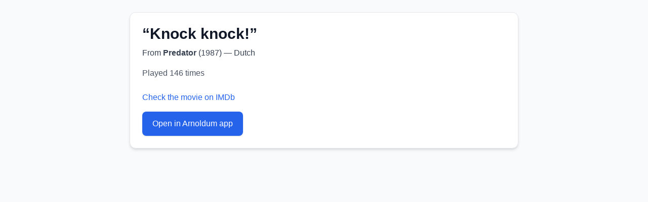

--- FILE ---
content_type: text/html; charset=utf-8
request_url: https://arnoldum.com/quote/knock-knock-predator-6f2951cf390ca02937962395adc7f77e
body_size: 1745
content:
<!DOCTYPE html><html lang="en"><head><meta charSet="utf-8"/><meta name="viewport" content="width=device-width, initial-scale=1"/><meta name="theme-color" content="#1f2937"/><link rel="icon" href="/favicon.ico"/><link rel="apple-touch-icon" href="/apple-touch-icon.png"/><link rel="manifest" href="/manifest.json"/><title>Knock knock! - Predator | Arnoldum</title><meta name="description" content="Listen to: &quot;Knock knock!&quot; from Predator. One of the most iconic Arnold Schwarzenegger quotes."/><meta property="og:title" content="Knock knock! - Predator | Arnoldum"/><meta property="og:description" content="Listen to: &quot;Knock knock!&quot; from Predator. One of the most iconic Arnold Schwarzenegger quotes."/><meta property="og:type" content="article"/><meta property="og:url" content="https://arnoldum.com/quote/knock-knock-predator-6f2951cf390ca02937962395adc7f77e"/><meta property="og:image" content="https://m.media-amazon.com/images/M/MV5BZjcyZjc4NjktZjZkOS00MjZmLTgyYWYtMGUxZTZkZDZmNTg5XkEyXkFqcGdeQXVyMjY3MjUzNDk@._V1_.jpg"/><meta name="twitter:card" content="summary_large_image"/><meta name="twitter:title" content="Knock knock! - Predator | Arnoldum"/><meta name="twitter:description" content="Listen to: &quot;Knock knock!&quot; from Predator. One of the most iconic Arnold Schwarzenegger quotes."/><meta name="twitter:image" content="https://m.media-amazon.com/images/M/MV5BZjcyZjc4NjktZjZkOS00MjZmLTgyYWYtMGUxZTZkZDZmNTg5XkEyXkFqcGdeQXVyMjY3MjUzNDk@._V1_.jpg"/><link rel="canonical" href="https://arnoldum.com/quote/knock-knock-predator-6f2951cf390ca02937962395adc7f77e"/><script type="application/ld+json">[{"@context":"https://schema.org","@type":"WebPage","url":"https://arnoldum.com/quote/knock-knock-predator-6f2951cf390ca02937962395adc7f77e","name":"Knock knock! - Predator | Arnoldum","description":"Listen to: \"Knock knock!\" from Predator. One of the most iconic Arnold Schwarzenegger quotes.","inLanguage":"en","primaryImageOfPage":"https://m.media-amazon.com/images/M/MV5BZjcyZjc4NjktZjZkOS00MjZmLTgyYWYtMGUxZTZkZDZmNTg5XkEyXkFqcGdeQXVyMjY3MjUzNDk@._V1_.jpg"},{"@context":"https://schema.org","@type":"Quotation","url":"https://arnoldum.com/quote/knock-knock-predator-6f2951cf390ca02937962395adc7f77e","name":"Knock knock!","text":"Knock knock!","inLanguage":"en","isPartOf":{"@type":"Movie","name":"Predator","datePublished":"1987","sameAs":"https://www.imdb.com/title/tt0093773"},"spokenByCharacter":{"@type":"Person","name":"Dutch"}}]</script><meta name="next-head-count" content="19"/><meta charSet="utf-8"/><meta name="robots" content="index, follow"/><meta name="googlebot" content="index, follow"/><link rel="preconnect" href="https://arnoldum.s3.us-east-2.amazonaws.com"/><link rel="dns-prefetch" href="https://arnoldum.s3.us-east-2.amazonaws.com"/><script async="" src="https://www.googletagmanager.com/gtag/js?id=G-TK4YJ563GW"></script><script>
              window.dataLayer = window.dataLayer || [];
              function gtag(){dataLayer.push(arguments);}
              gtag('js', new Date());
              gtag('config', 'G-TK4YJ563GW');
            </script><link rel="preload" href="/_next/static/css/5053ea2dacab7a00.css" as="style"/><link rel="stylesheet" href="/_next/static/css/5053ea2dacab7a00.css" data-n-g=""/><noscript data-n-css=""></noscript><script defer="" nomodule="" src="/_next/static/chunks/polyfills-42372ed130431b0a.js"></script><script src="/_next/static/chunks/webpack-8fa1640cc84ba8fe.js" defer=""></script><script src="/_next/static/chunks/framework-64ad27b21261a9ce.js" defer=""></script><script src="/_next/static/chunks/main-7e06e6830540ecf8.js" defer=""></script><script src="/_next/static/chunks/pages/_app-4535dba4048c2719.js" defer=""></script><script src="/_next/static/chunks/pages/quote/%5Bslug%5D-0e50dcc3810cfb5e.js" defer=""></script><script src="/_next/static/SUgenSuPyo3IfWtszNINx/_buildManifest.js" defer=""></script><script src="/_next/static/SUgenSuPyo3IfWtszNINx/_ssgManifest.js" defer=""></script></head><body><div id="__next"><div class="min-h-screen bg-gray-50 flex flex-col items-center p-6"><article class="w-full max-w-3xl bg-white rounded-xl shadow-md border border-gray-200 p-6"><header class="mb-4"><h1 class="text-3xl font-extrabold text-gray-900 mb-2">“<!-- -->Knock knock!<!-- -->”</h1><p class="text-gray-700">From <strong>Predator</strong> (<!-- -->1987<!-- -->)<!-- --> — <!-- -->Dutch</p></header><section class="prose max-w-none"><p class="text-gray-600 mb-6">Played <!-- -->146<!-- --> times</p><p class="mb-4"><a href="https://www.imdb.com/title/tt0093773" target="_blank" rel="noopener noreferrer" class="text-blue-600 hover:underline">Check the movie on IMDb</a></p><p><a href="/?id=6f2951cf390ca02937962395adc7f77e&amp;shared=true" class="inline-block bg-blue-600 text-white px-5 py-3 rounded-lg shadow hover:bg-blue-700 transition">Open in Arnoldum app</a></p></section></article></div></div><script id="__NEXT_DATA__" type="application/json">{"props":{"pageProps":{"quote":{"_id":"68024f87a078208ad4a4ae5a","id":"6f2951cf390ca02937962395adc7f77e","title":"Knock knock!","movieId":"83b7fa97dfef4904f774cf6aa003ef74","url":"https://s3.us-east-2.amazonaws.com/arnoldum/knock_knock.mp3","count":146,"top":false,"__v":0,"updatedAt":"2025-10-13T19:02:06.416Z","movie":{"_id":"68024f87a078208ad4a4aef7","movieId":"83b7fa97dfef4904f774cf6aa003ef74","title":"Predator","character":"Dutch","year":1987,"imdb":"https://www.imdb.com/title/tt0093773","coverImage":"https://m.media-amazon.com/images/M/MV5BZjcyZjc4NjktZjZkOS00MjZmLTgyYWYtMGUxZTZkZDZmNTg5XkEyXkFqcGdeQXVyMjY3MjUzNDk@._V1_.jpg","__v":0}},"meta":{"title":"Knock knock! - Predator | Arnoldum","description":"Listen to: \"Knock knock!\" from Predator. One of the most iconic Arnold Schwarzenegger quotes.","url":"https://arnoldum.com/quote/knock-knock-predator-6f2951cf390ca02937962395adc7f77e","image":"https://m.media-amazon.com/images/M/MV5BZjcyZjc4NjktZjZkOS00MjZmLTgyYWYtMGUxZTZkZDZmNTg5XkEyXkFqcGdeQXVyMjY3MjUzNDk@._V1_.jpg"},"structuredData":[{"@context":"https://schema.org","@type":"WebPage","url":"https://arnoldum.com/quote/knock-knock-predator-6f2951cf390ca02937962395adc7f77e","name":"Knock knock! - Predator | Arnoldum","description":"Listen to: \"Knock knock!\" from Predator. One of the most iconic Arnold Schwarzenegger quotes.","inLanguage":"en","primaryImageOfPage":"https://m.media-amazon.com/images/M/MV5BZjcyZjc4NjktZjZkOS00MjZmLTgyYWYtMGUxZTZkZDZmNTg5XkEyXkFqcGdeQXVyMjY3MjUzNDk@._V1_.jpg"},{"@context":"https://schema.org","@type":"Quotation","url":"https://arnoldum.com/quote/knock-knock-predator-6f2951cf390ca02937962395adc7f77e","name":"Knock knock!","text":"Knock knock!","inLanguage":"en","isPartOf":{"@type":"Movie","name":"Predator","datePublished":"1987","sameAs":"https://www.imdb.com/title/tt0093773"},"spokenByCharacter":{"@type":"Person","name":"Dutch"}}]},"__N_SSP":true},"page":"/quote/[slug]","query":{"slug":"knock-knock-predator-6f2951cf390ca02937962395adc7f77e"},"buildId":"SUgenSuPyo3IfWtszNINx","isFallback":false,"isExperimentalCompile":false,"gssp":true,"scriptLoader":[]}</script><script defer src="https://static.cloudflareinsights.com/beacon.min.js/vcd15cbe7772f49c399c6a5babf22c1241717689176015" integrity="sha512-ZpsOmlRQV6y907TI0dKBHq9Md29nnaEIPlkf84rnaERnq6zvWvPUqr2ft8M1aS28oN72PdrCzSjY4U6VaAw1EQ==" data-cf-beacon='{"version":"2024.11.0","token":"b862617a04de4f278a09d407544374b4","r":1,"server_timing":{"name":{"cfCacheStatus":true,"cfEdge":true,"cfExtPri":true,"cfL4":true,"cfOrigin":true,"cfSpeedBrain":true},"location_startswith":null}}' crossorigin="anonymous"></script>
</body></html>

--- FILE ---
content_type: application/javascript; charset=UTF-8
request_url: https://arnoldum.com/_next/static/SUgenSuPyo3IfWtszNINx/_buildManifest.js
body_size: -194
content:
self.__BUILD_MANIFEST={__rewrites:{afterFiles:[],beforeFiles:[],fallback:[]},"/":["static/chunks/780-28fde79cd15afd71.js","static/chunks/pages/index-41073b85c64a7ad8.js"],"/_error":["static/chunks/pages/_error-7a92967bea80186d.js"],"/quote/[slug]":["static/chunks/pages/quote/[slug]-0e50dcc3810cfb5e.js"],"/r/[id]":["static/chunks/pages/r/[id]-17d5d0697842d506.js"],"/sitemap.xml":["static/chunks/pages/sitemap.xml-6ae9bfac218ebbec.js"],sortedPages:["/","/_app","/_error","/quote/[slug]","/r/[id]","/sitemap.xml"]},self.__BUILD_MANIFEST_CB&&self.__BUILD_MANIFEST_CB();

--- FILE ---
content_type: application/javascript; charset=UTF-8
request_url: https://arnoldum.com/_next/static/chunks/pages/quote/%5Bslug%5D-0e50dcc3810cfb5e.js
body_size: 743
content:
(self.webpackChunk_N_E=self.webpackChunk_N_E||[]).push([[570],{6647:function(e,t,n){(window.__NEXT_P=window.__NEXT_P||[]).push(["/quote/[slug]",function(){return n(9837)}])},9837:function(e,t,n){"use strict";n.r(t),n.d(t,{__N_SSP:function(){return o},default:function(){return a}});var r=n(5893),s=n(9008),i=n.n(s),o=!0;function a(e){var t;let{quote:n,meta:s,structuredData:o}=e;return n?(0,r.jsxs)(r.Fragment,{children:[(0,r.jsxs)(i(),{children:[(0,r.jsx)("title",{children:s.title}),(0,r.jsx)("meta",{name:"description",content:s.description}),(0,r.jsx)("meta",{property:"og:title",content:s.title}),(0,r.jsx)("meta",{property:"og:description",content:s.description}),(0,r.jsx)("meta",{property:"og:type",content:"article"}),(0,r.jsx)("meta",{property:"og:url",content:s.url}),(0,r.jsx)("meta",{property:"og:image",content:s.image}),(0,r.jsx)("meta",{name:"twitter:card",content:"summary_large_image"}),(0,r.jsx)("meta",{name:"twitter:title",content:s.title}),(0,r.jsx)("meta",{name:"twitter:description",content:s.description}),(0,r.jsx)("meta",{name:"twitter:image",content:s.image}),(0,r.jsx)("link",{rel:"canonical",href:s.url}),o&&(0,r.jsx)("script",{type:"application/ld+json",dangerouslySetInnerHTML:{__html:JSON.stringify(o)}})]}),(0,r.jsx)("div",{className:"min-h-screen bg-gray-50 flex flex-col items-center p-6",children:(0,r.jsxs)("article",{className:"w-full max-w-3xl bg-white rounded-xl shadow-md border border-gray-200 p-6",children:[(0,r.jsxs)("header",{className:"mb-4",children:[(0,r.jsxs)("h1",{className:"text-3xl font-extrabold text-gray-900 mb-2",children:["“",n.title,"”"]}),n.movie&&(0,r.jsxs)("p",{className:"text-gray-700",children:["From ",(0,r.jsx)("strong",{children:n.movie.title}),n.movie.year?(0,r.jsxs)(r.Fragment,{children:[" (",n.movie.year,")"]}):null,n.movie.character?(0,r.jsxs)(r.Fragment,{children:[" — ",n.movie.character]}):null]})]}),(0,r.jsxs)("section",{className:"prose max-w-none",children:[n.scene&&(0,r.jsxs)("p",{className:"text-gray-700 mb-4",children:["Scene: ",n.scene]}),(0,r.jsxs)("p",{className:"text-gray-600 mb-6",children:["Played ",n.count||0," times"]}),(null===(t=n.movie)||void 0===t?void 0:t.imdb)&&(0,r.jsx)("p",{className:"mb-4",children:(0,r.jsx)("a",{href:n.movie.imdb,target:"_blank",rel:"noopener noreferrer",className:"text-blue-600 hover:underline",children:"Check the movie on IMDb"})}),(0,r.jsx)("p",{children:(0,r.jsx)("a",{href:"/?id=".concat(n.id,"&shared=true"),className:"inline-block bg-blue-600 text-white px-5 py-3 rounded-lg shadow hover:bg-blue-700 transition",children:"Open in Arnoldum app"})})]})]})})]}):(0,r.jsxs)(r.Fragment,{children:[(0,r.jsxs)(i(),{children:[(0,r.jsx)("title",{children:"Quote Not Found | Arnoldum"}),(0,r.jsx)("meta",{name:"description",content:"The requested Arnold quote could not be found."}),(0,r.jsx)("meta",{name:"robots",content:"noindex, follow"})]}),(0,r.jsx)("div",{className:"min-h-screen bg-gray-50 flex items-center justify-center p-6",children:(0,r.jsxs)("div",{className:"text-center",children:[(0,r.jsx)("h1",{className:"text-2xl font-bold text-gray-800 mb-3",children:"Quote Not Found"}),(0,r.jsx)("p",{className:"text-gray-600",children:"The Arnold quote you're looking for doesn't exist."})]})})]})}}},function(e){e.O(0,[888,774,179],function(){return e(e.s=6647)}),_N_E=e.O()}]);

--- FILE ---
content_type: application/javascript; charset=UTF-8
request_url: https://arnoldum.com/_next/static/chunks/pages/_app-4535dba4048c2719.js
body_size: -17
content:
(self.webpackChunk_N_E=self.webpackChunk_N_E||[]).push([[888],{1118:function(n,e,t){(window.__NEXT_P=window.__NEXT_P||[]).push(["/_app",function(){return t(4926)}])},4926:function(n,e,t){"use strict";t.r(e),t.d(e,{default:function(){return o}});var i=t(5893);t(3434);var c=t(9008),r=t.n(c);function o(n){let{Component:e,pageProps:t}=n;return(0,i.jsxs)(i.Fragment,{children:[(0,i.jsxs)(r(),{children:[(0,i.jsx)("meta",{name:"viewport",content:"width=device-width, initial-scale=1"}),(0,i.jsx)("meta",{name:"theme-color",content:"#1f2937"}),(0,i.jsx)("link",{rel:"icon",href:"/favicon.ico"}),(0,i.jsx)("link",{rel:"apple-touch-icon",href:"/apple-touch-icon.png"}),(0,i.jsx)("link",{rel:"manifest",href:"/manifest.json"})]}),(0,i.jsx)(e,{...t})]})}},3434:function(){},9008:function(n,e,t){n.exports=t(3867)}},function(n){var e=function(e){return n(n.s=e)};n.O(0,[774,179],function(){return e(1118),e(3079)}),_N_E=n.O()}]);